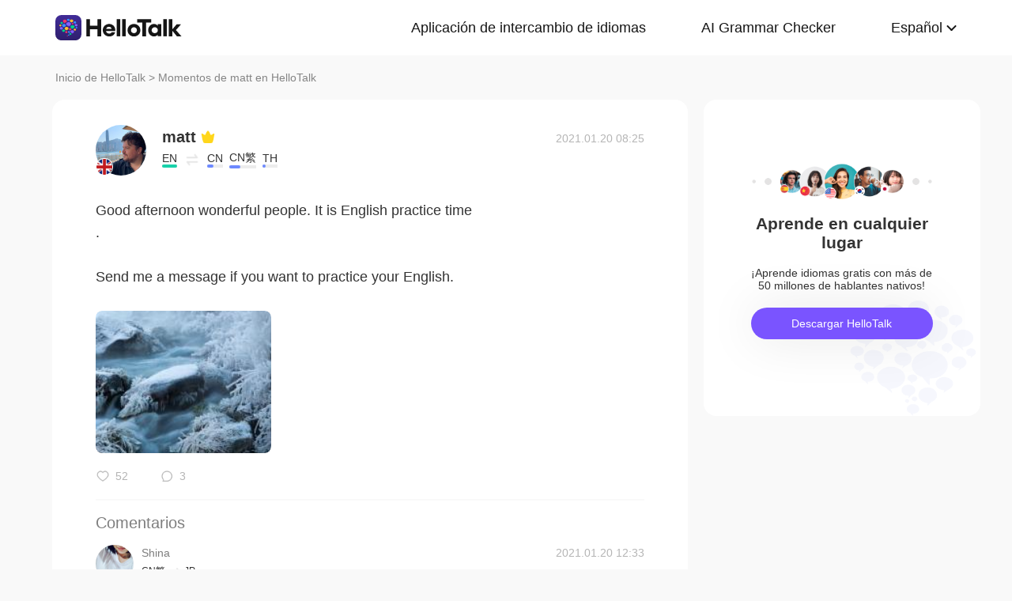

--- FILE ---
content_type: text/html; charset=UTF-8
request_url: https://www.hellotalk.com/m/SynUOKFVNIx4ZD?source=2&lang=es
body_size: 9304
content:
<!DOCTYPE html>
<html lang="en">

<head>
    <title>Good afternoon wonderful people. It is English practice time.   Send me a message if you want to practice your English. - matt's Moment on HelloTalk</title>
    <meta charset="UTF-8">
    <meta name="viewport" content="width=device-width, initial-scale=1.0, maximum-scale=1.0, user-scalable=no">
    <meta property="og:image" content="https://mnt-global-cdn.hellotalk8.com/mnt/sg-ht/210120/98309950_811a10b5e1efdfc835188296a6a6fb91.jpg?x-oss-process=image/resize,m_lfit,h_500,w_500,limit_1/quality,q_78/format,webp" />
    <meta property="og:site_name" content="HelloTalk" />
    <meta property="og:title" content="Good afternoon wonderful people. It is English practice time.   Send me a message if you want to practice your English. - matt's Moment on HelloTalk" />
    <meta property="og:image:width" content="450" />
    <meta property="og:image:height" content="250" />
    <meta property="og:url"
        content="https://hellotalk.com/m/SynUOKFVNIx4ZD?id=&fbclid=&openid=" />
    <meta property="og:description" content="Good afternoon wonderful people. It is English practice time.   Send me a message if you want to practice your English." />
    <meta property="fb:app_id" content="320645564738175" />
    <meta name="description" content="Good afternoon wonderful people. It is English practice time.   Send me a message if you want to practice your English." />
    <meta name="twitter:card" content="summary_large_image" />
    <meta name="twitter:site" content="@hellotalk" />
    <meta name="twitter:title" content="Good afternoon wonderful people. It is English practice time.   Send me a message if you want to practice your English. - matt's Moment on HelloTalk" />
    <meta name="twitter:description" content="Good afternoon wonderful people. It is English practice time.   Send me a message if you want to practice your English." />
    <meta name="twitter:image" content="https://mnt-global-cdn.hellotalk8.com/mnt/sg-ht/210120/98309950_811a10b5e1efdfc835188296a6a6fb91.jpg?x-oss-process=image/resize,m_lfit,h_500,w_500,limit_1/quality,q_78/format,webp" />
    <link rel="icon" href="//ali-global-cdn.hellotalk8.com/pub/img/favicon.ico" type="image/x-icon">

    <link rel="stylesheet" href="/moment-web/static/css/mui.min.css">
    <link rel="stylesheet" href="/moment-web/static/css/mui.imageviewer.css">
    <link rel="stylesheet" href="/moment-web/static/css/base.css?20260104-112817">
    <link rel="stylesheet" href="/moment-web/static/css/index.css?20260104-112817">
    <link rel="stylesheet" href="/moment-web/static/css/pub.css?20260104-112817">
    <link rel="stylesheet" href="/moment-web/static/css/detail.css?20260104-112817">
    <link rel="canonical" href="https://www.hellotalk.com/m/SynUOKFVNIx4ZD?lang=es">
    <link ref="alternate" href="https://www.hellotalk.com/m/SynUOKFVNIx4ZD?lang=en" hreflang="en">
    <link ref="alternate" href="https://www.hellotalk.com/m/SynUOKFVNIx4ZD?lang=zh-hant" hreflang="zh-hant">
    <link ref="alternate" href="https://www.hellotalk.com/m/SynUOKFVNIx4ZD?lang=es" hreflang="es">
    <link ref="alternate" href="https://www.hellotalk.com/m/SynUOKFVNIx4ZD?lang=ar" hreflang="ar">
    <link ref="alternate" href="https://www.hellotalk.com/m/SynUOKFVNIx4ZD?lang=fr" hreflang="fr">
    <link ref="alternate" href="https://www.hellotalk.com/m/SynUOKFVNIx4ZD?lang=de" hreflang="de">
    <link ref="alternate" href="https://www.hellotalk.com/m/SynUOKFVNIx4ZD?lang=ja" hreflang="ja">
    <link ref="alternate" href="https://www.hellotalk.com/m/SynUOKFVNIx4ZD?lang=ko" hreflang="ko">
    <link ref="alternate" href="https://www.hellotalk.com/m/SynUOKFVNIx4ZD?lang=ru" hreflang="ru">
    <link ref="alternate" href="https://www.hellotalk.com/m/SynUOKFVNIx4ZD?lang=th" hreflang="th">
    <link ref="alternate" href="https://www.hellotalk.com/m/SynUOKFVNIx4ZD?lang=id" hreflang="id">
    <link ref="alternate" href="https://www.hellotalk.com/m/SynUOKFVNIx4ZD?lang=it" hreflang="it">
    <link ref="alternate" href="https://www.hellotalk.com/m/SynUOKFVNIx4ZD?lang=tr" hreflang="tr">
    <link ref="alternate" href="https://www.hellotalk.com/m/SynUOKFVNIx4ZD?lang=vi" hreflang="vi">
    <link ref="alternate" href="https://www.hellotalk.com/m/SynUOKFVNIx4ZD?lang=pt-br" hreflang="pt-br">
    <link ref="alternate" href="https://www.hellotalk.com/m/SynUOKFVNIx4ZD" hreflang="x-default">

    
    <script async src="https://www.googletagmanager.com/gtag/js?id=G-6NJWWYN84W"></script>
    <script>
      window.dataLayer = window.dataLayer || [];
      function gtag(){dataLayer.push(arguments);}
      gtag('js', new Date());

      gtag('config', 'G-6NJWWYN84W');
    </script>

    <script>
        ; (function (i, s, o, g, r, a, m) {
            i['GoogleAnalyticsObject'] = r; i[r] = i[r] || function () {
                (i[r].q = i[r].q || []).push(arguments)
            }, i[r].l = 1 * new Date(); a = s.createElement(o),
                m = s.getElementsByTagName(o)[0]; a.async = 1; a.src = g; m.parentNode.insertBefore(a, m)
        })(window, document, 'script', 'https://www.google-analytics.com/analytics.js', 'ga');
        ga('create', 'UA-42739532-1', 'auto');
        ga('send', 'pageview');
    </script>

    <script>(function(w,d,s,l,i){w[l]=w[l]||[];w[l].push({'gtm.start':new Date().getTime(),event:'gtm.js'});var f=d.getElementsByTagName(s)[0],j=d.createElement(s),dl=l!='dataLayer'?'&l='+l:'';j.async=true;j.src='https://www.googletagmanager.com/gtm.js?id='+i+dl;f.parentNode.insertBefore(j,f);})(window,document,'script','dataLayer','GTM-T9JQXHH');</script>

    <script src="/moment-web/static/js/initRem.js"></script>
    <script src="/moment-web/static/js/jquery.js"></script>

    <link href="https://ali-hk-statics.hellotalk8.com/SEO/css/viewer.css" rel="stylesheet">
    <script src="https://ali-hk-statics.hellotalk8.com/SEO/js/viewer.min.js"></script>
</head>

<body>
    <noscript><iframe src="https://www.googletagmanager.com/ns.html?id=GTM-T9JQXHH"height="0" width="0" style="display:none;visibility:hidden"></iframe></noscript>

    
    <header>
        <div class="h_content">
            <div class="hc_logo" onclick="track('momentWebPageAction',{action_type:'Click HelloTalk Button'});handleClickDownload()">
                    <img src="/moment-web/static/img/hello-talk.svg?20250626" alt="HelloTalk" />
            </div>
            
            <div class="hc_nav_pc pc">
                <nav>
                    <ul class="hcn_list">
                        <li><a i18n="languageExchangeApp"
                                onclick="track('momentWebPageAction',{action_type:'Click Language Exchange App Button'});"
                                href="https://www.hellotalk.com/es">Language
                                Exchange App</a></li>
                        <li><a onclick="track('momentWebPageAction',{action_type:'Click AI Grammar Checker Button'});"
                                href="https://aigrammar.com/es">AI Grammar
                                Checker</a></li>
                        
                        <li style="position: relative;" class="choose_language">
                            <a class="arrow-down" href="javascript:;" id="defalutLang">
                                简体中文
                            </a>
                            
                            <div class="sub-menu">
                                <ul>
                                    <li><a title="English"
                                            href="./SynUOKFVNIx4ZD?lang=en"><span>English</span></a>
                                    </li>
                                    <li><a title="繁體中文"
                                            href="./SynUOKFVNIx4ZD?lang=zh-hant"><span
                                                class="wpml-ls-native">繁體中文</span></a></li>
                                    <li><a title="Español" href="./SynUOKFVNIx4ZD?lang=es"><span
                                                class="wpml-ls-native">Español</span></a></li>
                                    <li><a title="العربية" href="./SynUOKFVNIx4ZD?lang=ar"><span
                                                class="wpml-ls-native">العربية</span></a></li>
                                    <li><a title="Français"
                                            href="./SynUOKFVNIx4ZD?lang=fr"><span
                                                class="wpml-ls-native">Français</span></a></li>
                                    <li><a title="Deutsch" href="./SynUOKFVNIx4ZD?lang=de"><span
                                                class="wpml-ls-native">Deutsch</span></a></li>
                                    <li><a title="日本語" href="./SynUOKFVNIx4ZD?lang=ja"><span
                                                class="wpml-ls-native">日本語</span></a></li>
                                    <li><a title="한국어" href="./SynUOKFVNIx4ZD?lang=ko"><span
                                                class="wpml-ls-native">한국어</span></a></li>
                                    <li><a title="Русский" href="./SynUOKFVNIx4ZD?lang=ru"><span
                                                class="wpml-ls-native">Русский</span></a></li>
                                    <li><a title="ไทย" href="./SynUOKFVNIx4ZD?lang=th"><span
                                                class="wpml-ls-native">ไทย</span></a></li>
                                    <li><a title="Indonesia"
                                            href="./SynUOKFVNIx4ZD?lang=id"><span
                                                class="wpml-ls-native">Indonesia</span></a></li>
                                    <li><a title="Italiano"
                                            href="./SynUOKFVNIx4ZD?lang=it"><span
                                                class="wpml-ls-native">Italiano</span></a></li>
                                    <li><a title="Türkçe" href="./SynUOKFVNIx4ZD?lang=tr"><span
                                                class="wpml-ls-native">Türkçe</span></a></li>
                                    <li><a title="Tiếng Việt"
                                            href="./SynUOKFVNIx4ZD?lang=vi"><span
                                                class="wpml-ls-native">Tiếng Việt</span></a></li>
                                    <li><a title="Português"
                                            href="./SynUOKFVNIx4ZD?lang=pt-br"><span
                                                class="wpml-ls-native">Português</span></a></li>
                                </ul>
                            </div>
                        </li>
                    </ul>
                </nav>
            </div>
            
            <section class="hc_nav_m m">
                <div class="hnm_btn">
                    <span></span>
                    <span></span>
                    <span></span>
                </div>
            </section>

        </div>
    </header>

    
    <div class="m_nav m">
        <ul class="mn_main">
            <li><a onclick="track('momentWebPageAction',{action_type:'Click Language Exchange App Button'});"
                    i18n="languageExchangeApp"
                    href="https://www.hellotalk.com/?lang=es">Language Exchange
                    App</a></li>
            <li><a onclick="track('momentWebPageAction',{action_type:'Click AI Grammar Checker Button'});"
                    href="https://aigrammar.com/?lang=es">AI Grammar Checker</a>
            </li>
            
            <li><a href="javascript:;" id="defalutLangMobile">简体中文</a></li>
        </ul>
        <ul class="mn_choose_lang">
            <li><a title="English" href="./SynUOKFVNIx4ZD?lang=en"><span>English</span></a></li>
            <li><a title="繁體中文" href="./SynUOKFVNIx4ZD?lang=zh-hant"><span
                        class="wpml-ls-native">繁體中文</span></a></li>
            <li><a title="Español" href="./SynUOKFVNIx4ZD?lang=es"><span
                        class="wpml-ls-native">Español</span></a></li>
            <li><a title="العربية" href="./SynUOKFVNIx4ZD?lang=ar"><span
                        class="wpml-ls-native">العربية</span></a></li>
            <li><a title="Français" href="./SynUOKFVNIx4ZD?lang=fr"><span
                        class="wpml-ls-native">Français</span></a></li>
            <li><a title="Deutsch" href="./SynUOKFVNIx4ZD?lang=de"><span
                        class="wpml-ls-native">Deutsch</span></a></li>
            <li><a title="日本語" href="./SynUOKFVNIx4ZD?lang=ja"><span
                        class="wpml-ls-native">日本語</span></a></li>
            <li><a title="한국어" href="./SynUOKFVNIx4ZD?lang=ko"><span
                        class="wpml-ls-native">한국어</span></a></li>
            <li><a title="Русский" href="./SynUOKFVNIx4ZD?lang=ru"><span
                        class="wpml-ls-native">Русский</span></a></li>
            <li><a title="ไทย" href="./SynUOKFVNIx4ZD?lang=th"><span
                        class="wpml-ls-native">ไทย</span></a></li>
            <li><a title="Indonesia" href="./SynUOKFVNIx4ZD?lang=id"><span
                        class="wpml-ls-native">Indonesia</span></a></li>
            <li><a title="Italiano" href="./SynUOKFVNIx4ZD?lang=it"><span
                        class="wpml-ls-native">Italiano</span></a></li>
            <li><a title="Türkçe" href="./SynUOKFVNIx4ZD?lang=tr"><span
                        class="wpml-ls-native">Türkçe</span></a></li>
            <li><a title="Tiếng Việt" href="./SynUOKFVNIx4ZD?lang=vi"><span
                        class="wpml-ls-native">Tiếng Việt</span></a></li>
            <li><a title="Português" href="./SynUOKFVNIx4ZD?lang=pt-br"><span
                        class="wpml-ls-native">Português</span></a></li>
        </ul>
    </div>

    
    
    <section class="menu fc_85 pc">
        <a i18n="htHome" class="fc_85" href="https://www.hellotalk.com/es">HelloTalk Home</a>
        <span class="pc">
            <span></span>
            
            <span class="pc">>
                <span id="ht-name">matt</span>
                <span id="i18n-name" i18n="someonesMoment">Moment on HelloTalk</span>
            </span>
        </span>
    </section>
    
    <section class="detail_contain">
        
        <div class="dc_detail">
            <div class="dcc_detail_commons">
                <div class="dcc_commons_wrap">
                    
                    <div class="dcd_author">
                        
                        <div class="dcda_hp"
                            onclick="track('momentWebPageAction',{action_type:'Click Posts User Avatar'});handleClickDownload()">

                                <img class="tx" src="https://hk-head-cdn.hellotalk8.com/hu/210506/ca0b9dfa6586e.jpg?imageMogr2/thumbnail/128x128&x-oss-process=image/resize,w_128,h_128"
                                    alt="作者名称" />

                            
                            <img class="gq" src="https://ali-global-cdn.hellotalk8.com/pub/flags/UK@2x.png" alt="国旗国籍" />
                            
                        </div>
                        <div class="dcda_nick">
                            <p class="dcdan_nick"
                                onclick="track('momentWebPageAction',{action_type:'Click Posts User Avatar'});">
                                <strong>matt</strong>
                                
                                
                                <i class="vip">
                                    <img src="/moment-web/static/img/icon_vip_32x32.png" alt="vip">
                                </i>
                                
                            </p>

                            <div class="cui_lang">
                                
                                <div class="cuil_cd">
                                    <span class="txt">EN</span>
                                    <div class="bar">
                                        <p style="width:100%;"></p>
                                    </div>
                                </div>
                                
                                <div class="cuil_cd cuil_cd_icon"><img src="/moment-web/static/img/icon_exchange.png" alt=""></div>
                                
                                <div class="cuil_cd">
                                    <span class="txt">CN</span>
                                    <div class="bar bar2">
                                        <p style="width:40%;"></p>
                                    </div>
                                </div>
                                
                                <div class="cuil_cd">
                                    <span class="txt">CN繁</span>
                                    <div class="bar bar2">
                                        <p style="width:40%;"></p>
                                    </div>
                                </div>
                                
                                <div class="cuil_cd">
                                    <span class="txt">TH</span>
                                    <div class="bar bar2">
                                        <p style="width:20%;"></p>
                                    </div>
                                </div>
                                
                            </div>

                            
                        </div>
                        <div class="dcda_date">
                            2021.01.20 08:25
                        </div>

                    </div>
                    <article>
                        
                        <div class="voice_content" style="display:none;"></div>

                        
                        <div class="dcd_content">
                            <h1>Good afternoon wonderful people. It is English practice time</h1>.  <br>  <br> Send me a message if you want to practice your English.</div>

                                                                   
                    
                        <ul class="dcd_pics" id="dcd_pics">
                            
                            <li onclick="track('momentWebPageAction',{action_type:'Click Posts Picture'});">
                                <img class="mui-media-object" data-lazyload="https://ali-global-cdn.hellotalk8.com/mnt/sg-ht/210120/98309950_811a10b5e1efdfc835188296a6a6fb91.jpg?x-oss-process=image/resize,m_lfit,w_180,format,webp/quality,q_78" alt=""
                                     data-preview-group="1" src="https://ali-global-cdn.hellotalk8.com/lce_pc/ic_no-Avatar_s.png">
                            </li>
                            
                        </ul>
                        
                        <div class="dcd_data" id="dcd_data">
                            <i onclick="track('momentWebPageAction',{action_type:'Click Like Button'});"
                                class="Js_show_download_dialog like"><img
                                    src="/moment-web/static/img/icon_moments_likes.png" alt="" /></i>
                            <span class="Js_show_download_dialog">52</span>
                            <i onclick="track('momentWebPageAction',{action_type:'Click Posts Comment Button'});"
                                class="Js_show_download_dialog commons"><img
                                    src="/moment-web/static/img/icon_moments_comments.png" alt="" /></i>
                            <span class="Js_show_download_dialog">3</span>
                            <div class=" download_app_wrapper">
                                <p i18n="getAppAndJoinChat">
                                    Download the HelloTalk app to join the conversation.
                                </p>
                                <div class="download_app_wrapper_btnlink" onclick="handleClickDownload()">
                                    <img src="/moment-web/static/img/banner_logo@2x.png" alt="">
                                    Download
                                </div>
                            </div>
                            <i class="icon_triangle"></i>
                        </div>
                    </article>



                    <p i18n="comments" class="dcc_title">Comments</p>
                    <ul class="dcc_list">
                        
                        <li>
                            <div class="dccl_hp"
                                onclick="track('momentWebPageAction',{action_type:'Click Posts Comment User Avatar'});handleClickDownload()">

                                    <img class="tx" src="https://hk-head-cdn.hellotalk8.com/hu/210411/c43122cde5df3.jpg?imageMogr2/thumbnail/128x128&x-oss-process=image/resize,w_128,h_128" alt="" />
                                    
                                    <img class="gq" src="https://ali-global-cdn.hellotalk8.com/pub/flags/Taiwan@2x.png" alt="" />
                                    

                            </div>
                            <div class="dccl_con">
                                <p class="nick"
                                    onclick="track('momentWebPageAction',{action_type:'Click Posts Comment User Avatar'});">
                                    <span>Shina</span>
                                    <span>2021.01.20 12:33</span>
                                </p>
                                <div class="dcdan_lang dcdan_lang3">
                                    
                                    <div class="dcdanl_td">
                                        <span class="txt">CN繁</span>
                                        <div class="bar" style="width:100%;"></div>
                                    </div>
                                    
                                    <div class="dcdanl_icon"><img src="/moment-web/static/img/icon_exchange.png"
                                            alt=""></div>
                                    
                                    <div class="dcdanl_td">
                                        <span class="txt">JP</span>
                                        <div class="bar bar2">
                                            <p style="width:40%;"></p>
                                        </div>
                                    </div>
                                    
                                </div>
                                <div class="content">
                                    
                                    
                                    Soooooooo beautiful ❤️
                                    
                                </div>
                            </div>
                        </li>
                        
                        <li>
                            <div class="dccl_hp"
                                onclick="track('momentWebPageAction',{action_type:'Click Posts Comment User Avatar'});handleClickDownload()">

                                    <img class="tx" src="https://hk-head-cdn.hellotalk8.com/hu/210120/nb410bafde9e7.jpg?imageMogr2/thumbnail/128x128&x-oss-process=image/resize,w_128,h_128" alt="" />
                                    
                                    <img class="gq" src="https://ali-global-cdn.hellotalk8.com/pub/flags/Thailand@2x.png" alt="" />
                                    

                            </div>
                            <div class="dccl_con">
                                <p class="nick"
                                    onclick="track('momentWebPageAction',{action_type:'Click Posts Comment User Avatar'});">
                                    <span>Primp Koompa</span>
                                    <span>2021.01.20 14:41</span>
                                </p>
                                <div class="dcdan_lang dcdan_lang3">
                                    
                                    <div class="dcdanl_td">
                                        <span class="txt">TH</span>
                                        <div class="bar" style="width:100%;"></div>
                                    </div>
                                    
                                    <div class="dcdanl_icon"><img src="/moment-web/static/img/icon_exchange.png"
                                            alt=""></div>
                                    
                                    <div class="dcdanl_td">
                                        <span class="txt">EN</span>
                                        <div class="bar bar2">
                                            <p style="width:60%;"></p>
                                        </div>
                                    </div>
                                    
                                </div>
                                <div class="content">
                                    
                                    
                                    Please correct if it wrong.
As the picture is the tree freezed from snow. Thailand no even snow before. There is my aspiration to me would like to go England but I&#39;m fear freezed.
                                    
                                </div>
                            </div>
                        </li>
                        
                        <li>
                            <div class="dccl_hp"
                                onclick="track('momentWebPageAction',{action_type:'Click Posts Comment User Avatar'});handleClickDownload()">

                                    <img class="tx" src="https://cdn-global.hellotalk8.com/ht-global-1312929133/ua/1/251112/0/108386597/0/0/85001fef-ad91-467e-b1cf-d0fae83fc3cf.jpg?imageMogr2/thumbnail/128x128&x-oss-process=image/resize,w_128,h_128" alt="" />
                                    
                                    <img class="gq" src="https://ali-global-cdn.hellotalk8.com/pub/flags/Thailand@2x.png" alt="" />
                                    

                            </div>
                            <div class="dccl_con">
                                <p class="nick"
                                    onclick="track('momentWebPageAction',{action_type:'Click Posts Comment User Avatar'});">
                                    <span>Chekko</span>
                                    <span>2021.01.21 04:37</span>
                                </p>
                                <div class="dcdan_lang dcdan_lang3">
                                    
                                    <div class="dcdanl_td">
                                        <span class="txt">TH</span>
                                        <div class="bar" style="width:100%;"></div>
                                    </div>
                                    
                                    <div class="dcdanl_icon"><img src="/moment-web/static/img/icon_exchange.png"
                                            alt=""></div>
                                    
                                    <div class="dcdanl_td">
                                        <span class="txt">EN</span>
                                        <div class="bar bar2">
                                            <p style="width:20%;"></p>
                                        </div>
                                    </div>
                                    
                                </div>
                                <div class="content">
                                    
                                    
                                    Cool.
                                    
                                </div>
                            </div>
                        </li>
                        
                    </ul></div>
                
                <div class="dcc_open_app">
                    <p i18n="openAndJoinChat" style="color: #405BD3;"
                        onclick="track('momentWebPageAction',{action_type:'Click Join The Conversation Link'});handleClickDownload()">
                        Open HelloTalk to join the conversation
                    </p>
                </div></div><div class="dc_related_moments">
                <p i18n="relatedMoments" class="dcc_title">Related Moments</p>
                <ul>
                    
                    <li>
                        <p onclick="track('clickRelatedMoments',{click_moment_id:'WtpRWKSHJJy2ZD', url:'https:\/\/www.hellotalk.com\/m\/WtpRWKSHJJy2ZD?source=2\u0026lang=es'});">
                            <a href="https://www.hellotalk.com/m/WtpRWKSHJJy2ZD?source=2&amp;lang=es">
                                When you believe in the power of positive thinking, it&#39;s amazing the impact it has on your life. ...
                            </a>
                        </p>
                    </li>
                    <li>
                        <p onclick="track('clickRelatedMoments',{click_moment_id:'SFMMAcyzrTqUZD', url:'https:\/\/www.hellotalk.com\/m\/SFMMAcyzrTqUZD?source=2\u0026lang=es'});">
                            <a href="https://www.hellotalk.com/m/SFMMAcyzrTqUZD?source=2&amp;lang=es">
                                今週末の付き合い 🍷🎮  My date for this weekend   とても久しぶりに私の好きなゲームをする😂 For the first time in forever I’ll p...
                            </a>
                        </p>
                    </li>
                    <li>
                        <p onclick="track('clickRelatedMoments',{click_moment_id:'RcuNTQuzEEHDDD', url:'https:\/\/www.hellotalk.com\/m\/RcuNTQuzEEHDDD?source=2\u0026lang=es'});">
                            <a href="https://www.hellotalk.com/m/RcuNTQuzEEHDDD?source=2&amp;lang=es">
                                Sometimes the best thing  you can do is not think,  not wonder, not imagine  and not obsess!  Jus...
                            </a>
                        </p>
                    </li>
                    <li>
                        <p onclick="track('clickRelatedMoments',{click_moment_id:'pyHyBFDwuJNJZD', url:'https:\/\/www.hellotalk.com\/m\/pyHyBFDwuJNJZD?source=2\u0026lang=es'});">
                            <a href="https://www.hellotalk.com/m/pyHyBFDwuJNJZD?source=2&amp;lang=es">
                                Studying English for an hour once a week isn’t usually enough to make any real progress. The best...
                            </a>
                        </p>
                    </li>
                    <li>
                        <p onclick="track('clickRelatedMoments',{click_moment_id:'RVxuNtV3u2LbZD', url:'https:\/\/www.hellotalk.com\/m\/RVxuNtV3u2LbZD?source=2\u0026lang=es'});">
                            <a href="https://www.hellotalk.com/m/RVxuNtV3u2LbZD?source=2&amp;lang=es">
                                昔から馴染んでいた故郷で新たな景色を発見できるのなら、きっとこの広い世界のほんの僅かな美しささえ分からないだろう…  2021年は見たことのない景色をたくさん見てみたいです！今年もよろしくお願い...
                            </a>
                        </p>
                    </li>
                    <li>
                        <p onclick="track('clickRelatedMoments',{click_moment_id:'RHEWWmZmq3SQZD', url:'https:\/\/www.hellotalk.com\/m\/RHEWWmZmq3SQZD?source=2\u0026lang=es'});">
                            <a href="https://www.hellotalk.com/m/RHEWWmZmq3SQZD?source=2&amp;lang=es">
                                서양 문화와 동양 문화 속에 동시에 자라온 사람으로서 (교포예요) 여러가지 문화 차이가 느껴져요  미의 기준, 식사 예절, 샤워하는 시간까지 다 많이 다르죠 오늘은 동양 문화...
                            </a>
                        </p>
                    </li></ul>
            </div></div>

        
        <aside class="dc_components contain_right">
            <div class="contain_right_wrapper" style="position: fixed;">
                <img src="/moment-web/static/img/Avatar@2x.png" alt="">
                <h2 class="dcc_right_title" i18n="learnFromAnywhere">Learn from locals</h2>
                <p class="dcc_right_content" i18n="learnFromNative">Learn languages from millions of native speakers,
                    for free.</p>
                <div i18n="downloadHt" class="dcc_download" id="dcc_download"
                    onclick="track('momentWebPageAction',{action_type:'Click Download HelloTalk APP Button'});">Download
                    HelloTalk</div>
                <div class="download_popover">
                    <i class="download_popover_triangle"></i>
                    <div class="download_popover_qrcode">
                        <div id="download_popover">
                        </div>
                        <img class="download_popover_logo" src="/moment-web/static/img/banner_logo@2x.png" alt="">
                    </div>
                    <p i18n="scanToDownload">手机扫码免费下载HelloTalk</p>
                </div>
            </div>

        </aside>
    </section>


    
    <footer>
        <div class="f_container">
            <div i18n="followUsOn" class="fc_title m">Follow us on:</div>
            <ul class="fc_left">
                <li i18n="followUsOn" class="pc">Follow us on:</li>
                <li class="fc_ytb"><a href="http://youtube.com/user/hellotalk8" aria-label="youtube"></a></li>
                <li class="fc_twitter"><a href="http://twitter.com/hellotalkapp" aria-label="twitter"></a></li>
                <li class="fc_facebook"><a href="http://facebook.com/Hellotalk" aria-label="facebook"></a></li>
                <li class="fc_instagram"><a href="http://instagram.com/hellotalk_official" aria-label="instagram"></a>
                </li>
            </ul>
            <ul class="fc_right">
                <li><a href="http://www.aigrammar.com/zh/index.html">AI Grammar</a></li>
                <li><a onclick="track('momentWebPageAction',{action_type:'Click Press kit Button'});"
                        i18n="presskit" href="https://www.hellotalk.com/es/about">Press
                        Kit</a></li>
                <li><a onclick="track('momentWebPageAction',{action_type:'Click HelloTalk Web/PC Button'});"
                        i18n="hellotalkWeb" href="https://web.hellotalk.com/?from=home&lang=es">HelloTalk
                        Web/PC</a></li>
                <li><a onclick="track('momentWebPageAction',{action_type:'Click HelloTalk Partner Button'});"
                        href="https://www.hellotalk.com/">Language
                        Partners</a></li>
                <li><a onclick="track('momentWebPageAction',{action_type:'Click Jobs Button'});"
                        i18n="jobs" href="https://hellotalk.jobs.feishu.cn/index">Jobs</a>
                </li>
                <li><a onclick="track('momentWebPageAction',{action_type:'Click Blog Button'});"
                        href="https://www.hellotalk.com/blog">Blog</a></li>
                <li><a onclick="track('momentWebPageAction',{action_type:'Click About Button'});"
                        i18n="about" href="https://www.hellotalk.com/es/about">About</a>
                </li>
            </ul>
        </div>
    </footer>
    
    <div class="fixed_footer">
        <div class="ft_container">
            <img src="/moment-web/static/img/banner-logo.png?20250626" alt="">
            <p i18n="learnWithLocals">Learn languages from millions of native speakers, for free.</p>
            <div i18n="openApp"
                onclick="track('momentWebPageAction',{action_type:'Click Download HelloTalk APP Button'});handleClickDownload()">
                Open App</div>
        </div>

    </div>
    
    <div class="pic_dialog pic_dialog_hide">
        <div>
            <img id="js-bigPic" src="" alt="" />
        </div>
    </div>

    
    
    
    <script src="/moment-web/static/js/base.js"></script>
    <script src="/moment-web/static/js/qrcode.js"></script>
    <script src="/moment-web/static/js/thinkingdata.umd.min.js"></script>
    <script src="/moment-web/static/js/jquery.i18n.min.js"></script>

    <script src="/moment-web/static/js/mui.min.js"></script>
    <script src="/moment-web/static/js/mui.zoom.js"></script>
    <script src="/moment-web/static/js/mui.previewimage.js"></script>


    <script>
        (function () {
            var click_btn = 0
            $('.like').click(function () {
                if (click_btn === 2) {
                    $('.download_app_wrapper').fadeIn(200);
                    $('.icon_triangle').fadeIn(200);
                    $('.icon_triangle').css({
                        left: $('.like').position().left + 'px'
                    });
                } else {
                    $('.download_app_wrapper').fadeToggle(200);
                    $('.icon_triangle').fadeToggle(200);
                    $('.icon_triangle').css({
                        left: $('.like').position().left + 'px'
                    });
                }
                click_btn = 1;
            });
            $('.commons').click(function () {
                if (click_btn === 1) {
                    $('.download_app_wrapper').fadeIn(200);
                    $('.icon_triangle').fadeIn(200);
                    $('.icon_triangle').css({
                        left: $('.commons').position().left + 'px'
                    })
                } else {
                    $('.download_app_wrapper').fadeToggle(200);
                    $('.icon_triangle').fadeToggle(200);
                    $('.icon_triangle').css({
                        left: $('.commons').position().left + 'px'
                    })
                }
                click_btn = 2
            })
            $('#dcc_download').click(function () {
                $('.download_popover').fadeToggle(200);
            })
            $(".choose_language").mouseenter(function () {
                $(".sub-menu").show()
            })
            $(".choose_language").mouseleave(function () {
                $(".sub-menu").hide()
            })

            function formatDate(dateStr) {
                dateStr = dateStr.replace(/\\n/g, '');
                dateStr = dateStr.trim();
                const [datePart, timePart] = dateStr.split(" ");
                const [year, month, day] = datePart.split(".").map(Number);
                const [hour, minute] = timePart.split(":").map(Number);
                const date = new Date(Date.UTC(year, month - 1, day, hour, minute));
                const prettify = (num) => num < 10 ? `0${num}` : num;

                return ` ${date.getFullYear()}.${prettify(date.getMonth() + 1)}.${prettify(date.getDate())} ${prettify(date.getHours())}:${prettify(date.getMinutes())} `;
            }

            $('.dcda_date').text(formatDate($('.dcda_date').text()));

            
            
            
            
            var URL_REP = /(((http|ftp|https|rtsp|mms):\/{2}(([0-9a-z_-]+\.)+([a-zA-Z]{2,9}|(\d{1,3}\.\d{1,3}\.\d{1,3}))(:[0-9]+)?($|\s|(?=[^\x00-\x7F])|((\#|\/|\\|\?)([0-9a-zA-Z\d-_\.\/\?&\%\!\@\#\$><=!\+\*~;:\(\)\|\[\]\\]+)?))))|(((http|ftp|https|rtsp|mms):\/{2})?(([0-9a-z_-]+\.)+(com|net|org|gov|cn|co|tk|edu|gov|uk|io|hk|jp|(\d{1,3}\.\d{1,3}\.\d{1,3}))(:[0-9]+)?($|\s|(?=[^\x00-\x7F])|((\#|\/|\\|\?)([0-9a-zA-Z\d-_\.\/\?&\%\!\@\#\$><=!\+\*~;:\(\)\|\[\]\\]+)?))))|(hellotalk:\/{2}([0-9a-zA-Z\d-_\\\/\?=&])+))/gi;
            var content = $('.dcd_content').html();
            if (content && content.length > 0) {
                content = content.replace(URL_REP, function (d) {
                    var src = d
                    if (d.indexOf('http') != 0) {
                        d = 'http://' + d
                    }
                    return "<a target='_blank' href='" + d + "'>" + src + "</a>"
                });
                $('.dcd_content').html(content);
            }
        })();
        
        
        var qcObj = {
            text: "https://brc.hellotalk.com/moment_web",
            width: 95,
            height: 95,
            colorDark: "#000000",
            colorLight: "#ffffff",
            correctLevel: QRCode.CorrectLevel.H
        };
        new QRCode(document.getElementById("download_popover"), qcObj);
    </script>
    <script>
        
        
        var config = {
             appId: '3cae262375f84585a7e7bd7b4d1004a7', 
        serverUrl: 'https://ta-upload.hellotalk8.com/sync_js',
        };
        window.ta = thinkingdata;
        ta.init(config);
        
        track("enterMomentWebPage", {
            source: "Related Moments",
            visitor_type: "1"
        })
        
        var startTime = new Date().getTime()
        window.onbeforeunload = function (event) {
            var endTime = new Date().getTime();
            var lengthOfstay = ((endTime - startTime) / 1000).toFixed(3);
            track("leaveMomentWebPage", { event_duration: lengthOfstay })
        };
        function track(eventName, eventObj) {
            
            eventObj = eventObj || {}
            if (eventName === 'momentWebPageAction' || eventName === 'leaveMomentWebPage') {
                eventObj.visitor_type = "1"
            }
            eventObj.moment_id = "SynUOKFVNIx4ZD"
            ta.track(eventName, eventObj);
        }

        
        ta.quick("autoTrack");
    </script>

    <script>
        
        function handleClickDownload() {
            
            
            if (BASE.isPc()) {
                window.location.href = "https://brc.hellotalk.com/moment_web"
            } else if (BASE.isAndroid()) {
                window.location.href = "https:\/\/brc.hellotalk.com\/5grhv8Lo7Zb"
            } else {
                window.location.href = "https:\/\/brc.hellotalk.com\/5grhv8Lo7Zb"
            }
            console.log(BASE.isAndroid(), BASE.isPc(), BASE.isIos())
            
        }
        
        var default_lang = window.navigator.language
        
        var url_lang = window.location.search
        var resultLang;
        var lang_map = {
            "zh-CN": "chinese",
            "zh": "chinese",
            "zh-TW": "chineseYY",
            "zh-hant": "chineseYY",
            "zh-HK": "chineseYY",
            "ar": "arabic",
            "en": "english",
            "fr": "french",
            "de": "german",
            "id": "indonesian",
            "it": "italian",
            "ja": "japanese",
            "ko": "korean",
            "pt-br": "portuguese",
            "ru": "russian",
            "es": "spanish",
            "th": "thai",
            "tr": "turkish",
            "vi": "vietnamese"
        }
        if (default_lang !== "zh-TW" || default_lang !== "zh-HK") {
            default_lang = default_lang.slice(0, 2)
        }
        try {
            resultLang = GetQueryString("lang") || default_lang
        } catch {

        }
        function GetQueryString(name) {
            var reg = new RegExp("(^|&)" + name + "=([^&]*)(&|$)");
            var r = window.location.search.substr(1).match(reg);
            if (r != null) return unescape(r[2]); return null;
        }

        $(document).ready(function () {
            console.log(lang_map[default_lang], "浏览器语言", default_lang)
            console.log(lang_map[resultLang], "最终选择语言", resultLang)
            $("[i18n]").i18n({
                defaultLang: lang_map[resultLang] || lang_map[default_lang],
                filePath: "\/moment-web\/static/i18n/", 
                filePrefix: "",
                fileSuffix: "",
                forever: true,
                callback: function () {
                    var str = $("#i18n-name").html()
                    str = str.replace(/{name}/, $('#ht-name').html())
                    $("#i18n-name").html(str)
                }
            });
        })

        var choose_language_map = {
            "en": "English",
            "zh-CN": "简体中文",
            "zh-hant": "繁體中文",
            "es": "Español",
            "ar": "العربية",
            "fr": "Français",
            "de": "Deutsch",
            "ja": "日本語",
            "ko": "한국어",
            "ru": "Русский",
            "th": "ไทย",
            
            "id": "Indonesia",
            "it": "Italiano",
            "tr": "Türkçe",
            "vi": "Tiếng Việt",
            "pt-br": "Português",
            "pt": "Português",
            
        }
        $("#defalutLang").html(choose_language_map[resultLang])
        $("#defalutLangMobile").html(choose_language_map[resultLang])

        var str = ''
        
        for (let key in choose_language_map) {
            if (key !== resultLang && key !== "pt") {
                str += "<li><a title=" + choose_language_map[key] + " href=./SynUOKFVNIx4ZD?lang=" + key + "><span>" + choose_language_map[key] + "</span></a></li>"
            }
        }
        $('.sub-menu ul').html(str)
        $('.m_nav .mn_choose_lang').html(str)
        
        if (resultLang === "ar") {

            $(".fc_85,.detail_contain").css({
                direction: "rtl"
            })
            $(".dcda_date").css("cssText", "left:0;right:unset")
            $(".dcd_pics li:nth-child(1)").css("cssText", "margin-right:0%")
            $(".dcd_pics li:nth-child(3n+4)").css("cssText", "margin-right:0%")
            $(".dcd_pics li:nth-child(3n+3)").css("cssText", "margin-right:2%")
            $(".dcd_data span").css("cssText", "margin-left:40px;margin-right:0")
            $(".download_app_wrapper").css("cssText", "left:unset;right:-6px")
            $(".dccl_con .nick span:nth-child(2)").css("cssText", "float:left")
            $(".mui-zoom").css('transform', 'rotateY(180deg)')
        }
    </script>
    <script src="/moment-web/static/js/mui.lazyload.js"></script>
    <script src="/moment-web/static/js/mui.lazyload.img.js"></script>
    <script src="/moment-web/static/js/index.js"></script>
    <script>
        
        
        mui('#dcd_pics').imageLazyload({
            placeholder: 'https://ali-global-cdn.hellotalk8.com/lce_pc/ic_no-Avatar_s.png',  
        });

        new Viewer(document.getElementById('dcd_pics'), {
            url(image) {
                return  image.src.split('?')[0] + '?x-oss-process=webp';
            },
            title:false
        })
    </script>
</body>

</html>
